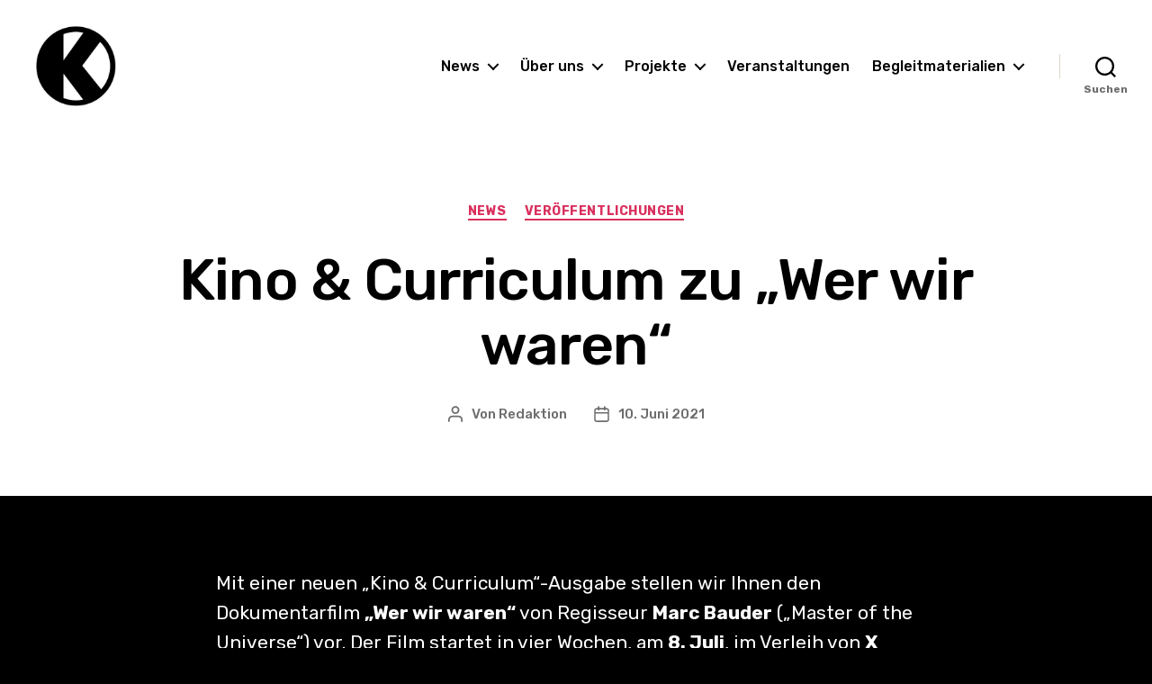

--- FILE ---
content_type: text/html; charset=UTF-8
request_url: https://film-kultur.de/2021-06-10/
body_size: 17417
content:
<!DOCTYPE html>

<html class="no-js" lang="de">

	<head>

		<meta charset="UTF-8">
		<meta name="viewport" content="width=device-width, initial-scale=1.0">

		<link rel="profile" href="https://gmpg.org/xfn/11">

		<title>Kino &#038; Curriculum zu &#8222;Wer wir waren&#8220; &#8211; Institut für Kino und Filmkultur (IKF)</title>
<meta name='robots' content='max-image-preview:large' />
	<style>img:is([sizes="auto" i], [sizes^="auto," i]) { contain-intrinsic-size: 3000px 1500px }</style>
	<link rel='dns-prefetch' href='//fonts.googleapis.com' />
<link href='https://fonts.gstatic.com' crossorigin rel='preconnect' />
<link rel="alternate" type="application/rss+xml" title="Institut für Kino und Filmkultur (IKF) &raquo; Feed" href="https://film-kultur.de/feed/" />
<link rel="alternate" type="application/rss+xml" title="Institut für Kino und Filmkultur (IKF) &raquo; Kommentar-Feed" href="https://film-kultur.de/comments/feed/" />
<script>
window._wpemojiSettings = {"baseUrl":"https:\/\/s.w.org\/images\/core\/emoji\/16.0.1\/72x72\/","ext":".png","svgUrl":"https:\/\/s.w.org\/images\/core\/emoji\/16.0.1\/svg\/","svgExt":".svg","source":{"concatemoji":"https:\/\/film-kultur.de\/wp-includes\/js\/wp-emoji-release.min.js?ver=6.8.3"}};
/*! This file is auto-generated */
!function(s,n){var o,i,e;function c(e){try{var t={supportTests:e,timestamp:(new Date).valueOf()};sessionStorage.setItem(o,JSON.stringify(t))}catch(e){}}function p(e,t,n){e.clearRect(0,0,e.canvas.width,e.canvas.height),e.fillText(t,0,0);var t=new Uint32Array(e.getImageData(0,0,e.canvas.width,e.canvas.height).data),a=(e.clearRect(0,0,e.canvas.width,e.canvas.height),e.fillText(n,0,0),new Uint32Array(e.getImageData(0,0,e.canvas.width,e.canvas.height).data));return t.every(function(e,t){return e===a[t]})}function u(e,t){e.clearRect(0,0,e.canvas.width,e.canvas.height),e.fillText(t,0,0);for(var n=e.getImageData(16,16,1,1),a=0;a<n.data.length;a++)if(0!==n.data[a])return!1;return!0}function f(e,t,n,a){switch(t){case"flag":return n(e,"\ud83c\udff3\ufe0f\u200d\u26a7\ufe0f","\ud83c\udff3\ufe0f\u200b\u26a7\ufe0f")?!1:!n(e,"\ud83c\udde8\ud83c\uddf6","\ud83c\udde8\u200b\ud83c\uddf6")&&!n(e,"\ud83c\udff4\udb40\udc67\udb40\udc62\udb40\udc65\udb40\udc6e\udb40\udc67\udb40\udc7f","\ud83c\udff4\u200b\udb40\udc67\u200b\udb40\udc62\u200b\udb40\udc65\u200b\udb40\udc6e\u200b\udb40\udc67\u200b\udb40\udc7f");case"emoji":return!a(e,"\ud83e\udedf")}return!1}function g(e,t,n,a){var r="undefined"!=typeof WorkerGlobalScope&&self instanceof WorkerGlobalScope?new OffscreenCanvas(300,150):s.createElement("canvas"),o=r.getContext("2d",{willReadFrequently:!0}),i=(o.textBaseline="top",o.font="600 32px Arial",{});return e.forEach(function(e){i[e]=t(o,e,n,a)}),i}function t(e){var t=s.createElement("script");t.src=e,t.defer=!0,s.head.appendChild(t)}"undefined"!=typeof Promise&&(o="wpEmojiSettingsSupports",i=["flag","emoji"],n.supports={everything:!0,everythingExceptFlag:!0},e=new Promise(function(e){s.addEventListener("DOMContentLoaded",e,{once:!0})}),new Promise(function(t){var n=function(){try{var e=JSON.parse(sessionStorage.getItem(o));if("object"==typeof e&&"number"==typeof e.timestamp&&(new Date).valueOf()<e.timestamp+604800&&"object"==typeof e.supportTests)return e.supportTests}catch(e){}return null}();if(!n){if("undefined"!=typeof Worker&&"undefined"!=typeof OffscreenCanvas&&"undefined"!=typeof URL&&URL.createObjectURL&&"undefined"!=typeof Blob)try{var e="postMessage("+g.toString()+"("+[JSON.stringify(i),f.toString(),p.toString(),u.toString()].join(",")+"));",a=new Blob([e],{type:"text/javascript"}),r=new Worker(URL.createObjectURL(a),{name:"wpTestEmojiSupports"});return void(r.onmessage=function(e){c(n=e.data),r.terminate(),t(n)})}catch(e){}c(n=g(i,f,p,u))}t(n)}).then(function(e){for(var t in e)n.supports[t]=e[t],n.supports.everything=n.supports.everything&&n.supports[t],"flag"!==t&&(n.supports.everythingExceptFlag=n.supports.everythingExceptFlag&&n.supports[t]);n.supports.everythingExceptFlag=n.supports.everythingExceptFlag&&!n.supports.flag,n.DOMReady=!1,n.readyCallback=function(){n.DOMReady=!0}}).then(function(){return e}).then(function(){var e;n.supports.everything||(n.readyCallback(),(e=n.source||{}).concatemoji?t(e.concatemoji):e.wpemoji&&e.twemoji&&(t(e.twemoji),t(e.wpemoji)))}))}((window,document),window._wpemojiSettings);
</script>
<style id='wp-emoji-styles-inline-css'>

	img.wp-smiley, img.emoji {
		display: inline !important;
		border: none !important;
		box-shadow: none !important;
		height: 1em !important;
		width: 1em !important;
		margin: 0 0.07em !important;
		vertical-align: -0.1em !important;
		background: none !important;
		padding: 0 !important;
	}
</style>
<link rel='stylesheet' id='wp-block-library-css' href='https://film-kultur.de/wp-includes/css/dist/block-library/style.min.css?ver=6.8.3' media='all' />
<style id='classic-theme-styles-inline-css'>
/*! This file is auto-generated */
.wp-block-button__link{color:#fff;background-color:#32373c;border-radius:9999px;box-shadow:none;text-decoration:none;padding:calc(.667em + 2px) calc(1.333em + 2px);font-size:1.125em}.wp-block-file__button{background:#32373c;color:#fff;text-decoration:none}
</style>
<link rel='stylesheet' id='coblocks-frontend-css' href='https://film-kultur.de/wp-content/plugins/coblocks/dist/style-coblocks-1.css?ver=3.1.16' media='all' />
<link rel='stylesheet' id='coblocks-extensions-css' href='https://film-kultur.de/wp-content/plugins/coblocks/dist/style-coblocks-extensions.css?ver=3.1.16' media='all' />
<link rel='stylesheet' id='coblocks-animation-css' href='https://film-kultur.de/wp-content/plugins/coblocks/dist/style-coblocks-animation.css?ver=2677611078ee87eb3b1c' media='all' />
<link rel='stylesheet' id='twentig-blocks-css' href='https://film-kultur.de/wp-content/plugins/twentig/dist/style-index.css?ver=d5575cd466f335729583' media='all' />
<style id='twentig-blocks-inline-css'>
@media (width < 700px) { .tw-sm-hidden { display: none !important; }}@media (700px <= width < 1024px) { .tw-md-hidden { display: none !important; }}@media (width >= 1024px) { .tw-lg-hidden { display: none !important; }}
.tw-mt-0{margin-top:0px!important;}.tw-mb-0{margin-bottom:0px!important;}.tw-mt-1{margin-top:5px!important;}.tw-mb-1{margin-bottom:5px!important;}.tw-mt-2{margin-top:10px!important;}.tw-mb-2{margin-bottom:10px!important;}.tw-mt-3{margin-top:15px!important;}.tw-mb-3{margin-bottom:15px!important;}.tw-mt-4{margin-top:20px!important;}.tw-mb-4{margin-bottom:20px!important;}.tw-mt-5{margin-top:30px!important;}.tw-mb-5{margin-bottom:30px!important;}.tw-mt-6{margin-top:40px!important;}.tw-mb-6{margin-bottom:40px!important;}.tw-mt-7{margin-top:50px!important;}.tw-mb-7{margin-bottom:50px!important;}.tw-mt-8{margin-top:60px!important;}.tw-mb-8{margin-bottom:60px!important;}.tw-mt-9{margin-top:80px!important;}.tw-mb-9{margin-bottom:80px!important;}.tw-mt-10{margin-top:100px!important;}.tw-mb-10{margin-bottom:100px!important;}.tw-mt-auto{margin-top:auto!important;}.tw-mb-auto{margin-bottom:auto!important;}
</style>
<style id='global-styles-inline-css'>
:root{--wp--preset--aspect-ratio--square: 1;--wp--preset--aspect-ratio--4-3: 4/3;--wp--preset--aspect-ratio--3-4: 3/4;--wp--preset--aspect-ratio--3-2: 3/2;--wp--preset--aspect-ratio--2-3: 2/3;--wp--preset--aspect-ratio--16-9: 16/9;--wp--preset--aspect-ratio--9-16: 9/16;--wp--preset--color--black: #000000;--wp--preset--color--cyan-bluish-gray: #abb8c3;--wp--preset--color--white: #ffffff;--wp--preset--color--pale-pink: #f78da7;--wp--preset--color--vivid-red: #cf2e2e;--wp--preset--color--luminous-vivid-orange: #ff6900;--wp--preset--color--luminous-vivid-amber: #fcb900;--wp--preset--color--light-green-cyan: #7bdcb5;--wp--preset--color--vivid-green-cyan: #00d084;--wp--preset--color--pale-cyan-blue: #8ed1fc;--wp--preset--color--vivid-cyan-blue: #0693e3;--wp--preset--color--vivid-purple: #9b51e0;--wp--preset--color--accent: #d9305d;--wp--preset--color--primary: #ffffff;--wp--preset--color--secondary: #7c7c7c;--wp--preset--color--subtle-background: #111111;--wp--preset--color--background: #000000;--wp--preset--gradient--vivid-cyan-blue-to-vivid-purple: linear-gradient(135deg,rgba(6,147,227,1) 0%,rgb(155,81,224) 100%);--wp--preset--gradient--light-green-cyan-to-vivid-green-cyan: linear-gradient(135deg,rgb(122,220,180) 0%,rgb(0,208,130) 100%);--wp--preset--gradient--luminous-vivid-amber-to-luminous-vivid-orange: linear-gradient(135deg,rgba(252,185,0,1) 0%,rgba(255,105,0,1) 100%);--wp--preset--gradient--luminous-vivid-orange-to-vivid-red: linear-gradient(135deg,rgba(255,105,0,1) 0%,rgb(207,46,46) 100%);--wp--preset--gradient--very-light-gray-to-cyan-bluish-gray: linear-gradient(135deg,rgb(238,238,238) 0%,rgb(169,184,195) 100%);--wp--preset--gradient--cool-to-warm-spectrum: linear-gradient(135deg,rgb(74,234,220) 0%,rgb(151,120,209) 20%,rgb(207,42,186) 40%,rgb(238,44,130) 60%,rgb(251,105,98) 80%,rgb(254,248,76) 100%);--wp--preset--gradient--blush-light-purple: linear-gradient(135deg,rgb(255,206,236) 0%,rgb(152,150,240) 100%);--wp--preset--gradient--blush-bordeaux: linear-gradient(135deg,rgb(254,205,165) 0%,rgb(254,45,45) 50%,rgb(107,0,62) 100%);--wp--preset--gradient--luminous-dusk: linear-gradient(135deg,rgb(255,203,112) 0%,rgb(199,81,192) 50%,rgb(65,88,208) 100%);--wp--preset--gradient--pale-ocean: linear-gradient(135deg,rgb(255,245,203) 0%,rgb(182,227,212) 50%,rgb(51,167,181) 100%);--wp--preset--gradient--electric-grass: linear-gradient(135deg,rgb(202,248,128) 0%,rgb(113,206,126) 100%);--wp--preset--gradient--midnight: linear-gradient(135deg,rgb(2,3,129) 0%,rgb(40,116,252) 100%);--wp--preset--font-size--small: 14px;--wp--preset--font-size--medium: 19px;--wp--preset--font-size--large: 21px;--wp--preset--font-size--x-large: 42px;--wp--preset--font-size--normal: 17px;--wp--preset--font-size--larger: 25px;--wp--preset--font-size--h-6: 18.01px;--wp--preset--font-size--h-5: 24.01px;--wp--preset--font-size--h-4: 32.01px;--wp--preset--font-size--h-3: 40.01px;--wp--preset--font-size--h-2: 48.01px;--wp--preset--font-size--h-1: 64px;--wp--preset--spacing--20: 0.44rem;--wp--preset--spacing--30: 0.67rem;--wp--preset--spacing--40: 1rem;--wp--preset--spacing--50: 1.5rem;--wp--preset--spacing--60: 2.25rem;--wp--preset--spacing--70: 3.38rem;--wp--preset--spacing--80: 5.06rem;--wp--preset--shadow--natural: 6px 6px 9px rgba(0, 0, 0, 0.2);--wp--preset--shadow--deep: 12px 12px 50px rgba(0, 0, 0, 0.4);--wp--preset--shadow--sharp: 6px 6px 0px rgba(0, 0, 0, 0.2);--wp--preset--shadow--outlined: 6px 6px 0px -3px rgba(255, 255, 255, 1), 6px 6px rgba(0, 0, 0, 1);--wp--preset--shadow--crisp: 6px 6px 0px rgba(0, 0, 0, 1);}:root :where(.is-layout-flow) > :first-child{margin-block-start: 0;}:root :where(.is-layout-flow) > :last-child{margin-block-end: 0;}:root :where(.is-layout-flow) > *{margin-block-start: 24px;margin-block-end: 0;}:root :where(.is-layout-constrained) > :first-child{margin-block-start: 0;}:root :where(.is-layout-constrained) > :last-child{margin-block-end: 0;}:root :where(.is-layout-constrained) > *{margin-block-start: 24px;margin-block-end: 0;}:root :where(.is-layout-flex){gap: 24px;}:root :where(.is-layout-grid){gap: 24px;}body .is-layout-flex{display: flex;}.is-layout-flex{flex-wrap: wrap;align-items: center;}.is-layout-flex > :is(*, div){margin: 0;}body .is-layout-grid{display: grid;}.is-layout-grid > :is(*, div){margin: 0;}.has-black-color{color: var(--wp--preset--color--black) !important;}.has-cyan-bluish-gray-color{color: var(--wp--preset--color--cyan-bluish-gray) !important;}.has-white-color{color: var(--wp--preset--color--white) !important;}.has-pale-pink-color{color: var(--wp--preset--color--pale-pink) !important;}.has-vivid-red-color{color: var(--wp--preset--color--vivid-red) !important;}.has-luminous-vivid-orange-color{color: var(--wp--preset--color--luminous-vivid-orange) !important;}.has-luminous-vivid-amber-color{color: var(--wp--preset--color--luminous-vivid-amber) !important;}.has-light-green-cyan-color{color: var(--wp--preset--color--light-green-cyan) !important;}.has-vivid-green-cyan-color{color: var(--wp--preset--color--vivid-green-cyan) !important;}.has-pale-cyan-blue-color{color: var(--wp--preset--color--pale-cyan-blue) !important;}.has-vivid-cyan-blue-color{color: var(--wp--preset--color--vivid-cyan-blue) !important;}.has-vivid-purple-color{color: var(--wp--preset--color--vivid-purple) !important;}.has-accent-color{color: var(--wp--preset--color--accent) !important;}.has-primary-color{color: var(--wp--preset--color--primary) !important;}.has-secondary-color{color: var(--wp--preset--color--secondary) !important;}.has-subtle-background-color{color: var(--wp--preset--color--subtle-background) !important;}.has-background-color{color: var(--wp--preset--color--background) !important;}.has-black-background-color{background-color: var(--wp--preset--color--black) !important;}.has-cyan-bluish-gray-background-color{background-color: var(--wp--preset--color--cyan-bluish-gray) !important;}.has-white-background-color{background-color: var(--wp--preset--color--white) !important;}.has-pale-pink-background-color{background-color: var(--wp--preset--color--pale-pink) !important;}.has-vivid-red-background-color{background-color: var(--wp--preset--color--vivid-red) !important;}.has-luminous-vivid-orange-background-color{background-color: var(--wp--preset--color--luminous-vivid-orange) !important;}.has-luminous-vivid-amber-background-color{background-color: var(--wp--preset--color--luminous-vivid-amber) !important;}.has-light-green-cyan-background-color{background-color: var(--wp--preset--color--light-green-cyan) !important;}.has-vivid-green-cyan-background-color{background-color: var(--wp--preset--color--vivid-green-cyan) !important;}.has-pale-cyan-blue-background-color{background-color: var(--wp--preset--color--pale-cyan-blue) !important;}.has-vivid-cyan-blue-background-color{background-color: var(--wp--preset--color--vivid-cyan-blue) !important;}.has-vivid-purple-background-color{background-color: var(--wp--preset--color--vivid-purple) !important;}.has-accent-background-color{background-color: var(--wp--preset--color--accent) !important;}.has-primary-background-color{background-color: var(--wp--preset--color--primary) !important;}.has-secondary-background-color{background-color: var(--wp--preset--color--secondary) !important;}.has-subtle-background-background-color{background-color: var(--wp--preset--color--subtle-background) !important;}.has-background-background-color{background-color: var(--wp--preset--color--background) !important;}.has-black-border-color{border-color: var(--wp--preset--color--black) !important;}.has-cyan-bluish-gray-border-color{border-color: var(--wp--preset--color--cyan-bluish-gray) !important;}.has-white-border-color{border-color: var(--wp--preset--color--white) !important;}.has-pale-pink-border-color{border-color: var(--wp--preset--color--pale-pink) !important;}.has-vivid-red-border-color{border-color: var(--wp--preset--color--vivid-red) !important;}.has-luminous-vivid-orange-border-color{border-color: var(--wp--preset--color--luminous-vivid-orange) !important;}.has-luminous-vivid-amber-border-color{border-color: var(--wp--preset--color--luminous-vivid-amber) !important;}.has-light-green-cyan-border-color{border-color: var(--wp--preset--color--light-green-cyan) !important;}.has-vivid-green-cyan-border-color{border-color: var(--wp--preset--color--vivid-green-cyan) !important;}.has-pale-cyan-blue-border-color{border-color: var(--wp--preset--color--pale-cyan-blue) !important;}.has-vivid-cyan-blue-border-color{border-color: var(--wp--preset--color--vivid-cyan-blue) !important;}.has-vivid-purple-border-color{border-color: var(--wp--preset--color--vivid-purple) !important;}.has-accent-border-color{border-color: var(--wp--preset--color--accent) !important;}.has-primary-border-color{border-color: var(--wp--preset--color--primary) !important;}.has-secondary-border-color{border-color: var(--wp--preset--color--secondary) !important;}.has-subtle-background-border-color{border-color: var(--wp--preset--color--subtle-background) !important;}.has-background-border-color{border-color: var(--wp--preset--color--background) !important;}.has-vivid-cyan-blue-to-vivid-purple-gradient-background{background: var(--wp--preset--gradient--vivid-cyan-blue-to-vivid-purple) !important;}.has-light-green-cyan-to-vivid-green-cyan-gradient-background{background: var(--wp--preset--gradient--light-green-cyan-to-vivid-green-cyan) !important;}.has-luminous-vivid-amber-to-luminous-vivid-orange-gradient-background{background: var(--wp--preset--gradient--luminous-vivid-amber-to-luminous-vivid-orange) !important;}.has-luminous-vivid-orange-to-vivid-red-gradient-background{background: var(--wp--preset--gradient--luminous-vivid-orange-to-vivid-red) !important;}.has-very-light-gray-to-cyan-bluish-gray-gradient-background{background: var(--wp--preset--gradient--very-light-gray-to-cyan-bluish-gray) !important;}.has-cool-to-warm-spectrum-gradient-background{background: var(--wp--preset--gradient--cool-to-warm-spectrum) !important;}.has-blush-light-purple-gradient-background{background: var(--wp--preset--gradient--blush-light-purple) !important;}.has-blush-bordeaux-gradient-background{background: var(--wp--preset--gradient--blush-bordeaux) !important;}.has-luminous-dusk-gradient-background{background: var(--wp--preset--gradient--luminous-dusk) !important;}.has-pale-ocean-gradient-background{background: var(--wp--preset--gradient--pale-ocean) !important;}.has-electric-grass-gradient-background{background: var(--wp--preset--gradient--electric-grass) !important;}.has-midnight-gradient-background{background: var(--wp--preset--gradient--midnight) !important;}.has-small-font-size{font-size: var(--wp--preset--font-size--small) !important;}.has-medium-font-size{font-size: var(--wp--preset--font-size--medium) !important;}.has-large-font-size{font-size: var(--wp--preset--font-size--large) !important;}.has-x-large-font-size{font-size: var(--wp--preset--font-size--x-large) !important;}.has-normal-font-size{font-size: var(--wp--preset--font-size--normal) !important;}.has-larger-font-size{font-size: var(--wp--preset--font-size--larger) !important;}.has-h-6-font-size{font-size: var(--wp--preset--font-size--h-6) !important;}.has-h-5-font-size{font-size: var(--wp--preset--font-size--h-5) !important;}.has-h-4-font-size{font-size: var(--wp--preset--font-size--h-4) !important;}.has-h-3-font-size{font-size: var(--wp--preset--font-size--h-3) !important;}.has-h-2-font-size{font-size: var(--wp--preset--font-size--h-2) !important;}.has-h-1-font-size{font-size: var(--wp--preset--font-size--h-1) !important;}
:root :where(.wp-block-pullquote){font-size: 1.5em;line-height: 1.6;}
</style>
<link rel='stylesheet' id='wp-components-css' href='https://film-kultur.de/wp-includes/css/dist/components/style.min.css?ver=6.8.3' media='all' />
<link rel='stylesheet' id='godaddy-styles-css' href='https://film-kultur.de/wp-content/mu-plugins/vendor/wpex/godaddy-launch/includes/Dependencies/GoDaddy/Styles/build/latest.css?ver=2.0.2' media='all' />
<link rel='stylesheet' id='twentytwenty-style-css' href='https://film-kultur.de/wp-content/themes/twentytwenty/style.css?ver=3.0' media='all' />
<style id='twentytwenty-style-inline-css'>
.color-accent,.color-accent-hover:hover,.color-accent-hover:focus,:root .has-accent-color,.has-drop-cap:not(:focus):first-letter,.wp-block-button.is-style-outline,a { color: #d9305d; }blockquote,.border-color-accent,.border-color-accent-hover:hover,.border-color-accent-hover:focus { border-color: #d9305d; }button,.button,.faux-button,.wp-block-button__link,.wp-block-file .wp-block-file__button,input[type="button"],input[type="reset"],input[type="submit"],.bg-accent,.bg-accent-hover:hover,.bg-accent-hover:focus,:root .has-accent-background-color,.comment-reply-link { background-color: #d9305d; }.fill-children-accent,.fill-children-accent * { fill: #d9305d; }:root .has-background-color,button,.button,.faux-button,.wp-block-button__link,.wp-block-file__button,input[type="button"],input[type="reset"],input[type="submit"],.wp-block-button,.comment-reply-link,.has-background.has-primary-background-color:not(.has-text-color),.has-background.has-primary-background-color *:not(.has-text-color),.has-background.has-accent-background-color:not(.has-text-color),.has-background.has-accent-background-color *:not(.has-text-color) { color: #000000; }:root .has-background-background-color { background-color: #000000; }body,.entry-title a,:root .has-primary-color { color: #ffffff; }:root .has-primary-background-color { background-color: #ffffff; }cite,figcaption,.wp-caption-text,.post-meta,.entry-content .wp-block-archives li,.entry-content .wp-block-categories li,.entry-content .wp-block-latest-posts li,.wp-block-latest-comments__comment-date,.wp-block-latest-posts__post-date,.wp-block-embed figcaption,.wp-block-image figcaption,.wp-block-pullquote cite,.comment-metadata,.comment-respond .comment-notes,.comment-respond .logged-in-as,.pagination .dots,.entry-content hr:not(.has-background),hr.styled-separator,:root .has-secondary-color { color: #7c7c7c; }:root .has-secondary-background-color { background-color: #7c7c7c; }pre,fieldset,input,textarea,table,table *,hr { border-color: #262626; }caption,code,code,kbd,samp,.wp-block-table.is-style-stripes tbody tr:nth-child(odd),:root .has-subtle-background-background-color { background-color: #262626; }.wp-block-table.is-style-stripes { border-bottom-color: #262626; }.wp-block-latest-posts.is-grid li { border-top-color: #262626; }:root .has-subtle-background-color { color: #262626; }body:not(.overlay-header) .primary-menu > li > a,body:not(.overlay-header) .primary-menu > li > .icon,.modal-menu a,.footer-menu a, .footer-widgets a:where(:not(.wp-block-button__link)),#site-footer .wp-block-button.is-style-outline,.wp-block-pullquote:before,.singular:not(.overlay-header) .entry-header a,.archive-header a,.header-footer-group .color-accent,.header-footer-group .color-accent-hover:hover { color: #cd2653; }.social-icons a,#site-footer button:not(.toggle),#site-footer .button,#site-footer .faux-button,#site-footer .wp-block-button__link,#site-footer .wp-block-file__button,#site-footer input[type="button"],#site-footer input[type="reset"],#site-footer input[type="submit"],.primary-menu .social-menu a, .footer-widgets .faux-button, .footer-widgets .wp-block-button__link, .footer-widgets input[type="submit"], #site-header ul.primary-menu li.menu-button > a, .menu-modal ul.modal-menu > li.menu-button > .ancestor-wrapper > a { background-color: #cd2653; }.header-footer-group,body:not(.overlay-header) #site-header .toggle,.menu-modal .toggle { color: #000000; }body:not(.overlay-header) .primary-menu ul { background-color: #000000; }body:not(.overlay-header) .primary-menu > li > ul:after { border-bottom-color: #000000; }body:not(.overlay-header) .primary-menu ul ul:after { border-left-color: #000000; }.site-description,body:not(.overlay-header) .toggle-inner .toggle-text,.widget .post-date,.widget .rss-date,.widget_archive li,.widget_categories li,.widget cite,.widget_pages li,.widget_meta li,.widget_nav_menu li,.powered-by-wordpress,.footer-credits .privacy-policy,.to-the-top,.singular .entry-header .post-meta,.singular:not(.overlay-header) .entry-header .post-meta a { color: #6d6d6d; }.header-footer-group pre,.header-footer-group fieldset,.header-footer-group input,.header-footer-group textarea,.header-footer-group table,.header-footer-group table *,.footer-nav-widgets-wrapper,#site-footer,.menu-modal nav *,.footer-widgets-outer-wrapper,.footer-top,body.tw-header-border:not(.overlay-header) #site-header, body.tw-header-border.has-header-opaque #site-header, .tw-footer-widgets-row .footer-widgets.column-two { border-color: #dcd7ca; }.header-footer-group table caption,body:not(.overlay-header) .header-inner .toggle-wrapper::before { background-color: #dcd7ca; }
</style>
<link rel='stylesheet' id='twentytwenty-fonts-css' href='https://film-kultur.de/wp-content/themes/twentytwenty/assets/css/font-inter.css?ver=3.0' media='all' />
<link rel='stylesheet' id='twentytwenty-print-style-css' href='https://film-kultur.de/wp-content/themes/twentytwenty/print.css?ver=3.0' media='print' />
<link rel='stylesheet' id='twentig-twentytwenty-css' href='https://film-kultur.de/wp-content/plugins/twentig/dist/css/twentytwenty/style.css?ver=1.9.7' media='all' />
<style id='twentig-twentytwenty-inline-css'>
 body,.entry-content,.entry-content p,.entry-content ol,.entry-content ul,.widget_text p,.widget_text ol,.widget_text ul,.widget-content .rssSummary,.comment-content p,.entry-content .wp-block-latest-posts__post-excerpt,.entry-content .wp-block-latest-posts__post-full-content,.has-drop-cap:not(:focus):first-letter{font-family:'Rubik',sans-serif}h1,h2,h3,h4,h5,h6,.entry-content h1,.entry-content h2,.entry-content h3,.entry-content h4,.entry-content h5,.entry-content h6,.faux-heading,.site-title,.pagination-single a,.entry-content .wp-block-latest-posts li>a{font-family:'Rubik',sans-serif}ul.primary-menu,ul.modal-menu{font-family:'Rubik',sans-serif}.intro-text,input,textarea,select,button,.button,.faux-button,.wp-block-button__link,.wp-block-file__button,.entry-content .wp-block-file,.primary-menu li.menu-button>a,.entry-content .wp-block-pullquote,.entry-content .wp-block-quote.is-style-large,.entry-content .wp-block-quote.is-style-tw-large-icon,.entry-content cite,.entry-content figcaption,.wp-caption-text,.entry-content .wp-caption-text,.widget-content cite,.widget-content figcaption,.widget-content .wp-caption-text,.entry-categories,.post-meta,.comment-meta,.comment-footer-meta,.author-bio,.comment-respond p.comment-notes,.comment-respond p.logged-in-as,.entry-content .wp-block-archives,.entry-content .wp-block-categories,.entry-content .wp-block-latest-posts,.entry-content .wp-block-latest-comments,p.comment-awaiting-moderation,.pagination,#site-footer,.widget:not(.widget-text),.footer-menu,label,.toggle .toggle-text{font-family:'Rubik',sans-serif}table{font-size:inherit}h1,.heading-size-1,h2,h3,h4,h5,h6,.faux-heading,.archive-title,.site-title,.pagination-single a,.entry-content .wp-block-latest-posts li>a{font-weight:500}ul.primary-menu,ul.modal-menu>li .ancestor-wrapper a{font-weight:500}:root{--wp--preset--color--subtle-background:#111111}:root .has-subtle-background-background-color{background-color:#111111}:root .has-subtle-background-color.has-text-color{color:#111111}.wp-block-button:not(.is-style-outline) .wp-block-button__link:not(.has-text-color){color:#000}body.privacy-policy{color:#fff}
</style>
<link rel='stylesheet' id='twentig-theme-fonts-css' href='https://fonts.googleapis.com/css2?family=Rubik%3Aital%2Cwght%400%2C400%3B0%2C500%3B0%2C700%3B1%2C400&#038;display=swap' media='all' />
<script src="https://film-kultur.de/wp-content/themes/twentytwenty/assets/js/index.js?ver=3.0" id="twentytwenty-js-js" defer data-wp-strategy="defer"></script>
<script src="https://film-kultur.de/wp-content/plugins/twentig/dist/js/classic/twentig-twentytwenty.js?ver=1.9.7" id="twentig-twentytwenty-js"></script>
<link rel="https://api.w.org/" href="https://film-kultur.de/wp-json/" /><link rel="alternate" title="JSON" type="application/json" href="https://film-kultur.de/wp-json/wp/v2/posts/814" /><link rel="EditURI" type="application/rsd+xml" title="RSD" href="https://film-kultur.de/xmlrpc.php?rsd" />
<link rel="canonical" href="https://film-kultur.de/2021-06-10/" />
<link rel='shortlink' href='https://film-kultur.de/?p=814' />
<link rel="alternate" title="oEmbed (JSON)" type="application/json+oembed" href="https://film-kultur.de/wp-json/oembed/1.0/embed?url=https%3A%2F%2Ffilm-kultur.de%2F2021-06-10%2F" />
<link rel="alternate" title="oEmbed (XML)" type="text/xml+oembed" href="https://film-kultur.de/wp-json/oembed/1.0/embed?url=https%3A%2F%2Ffilm-kultur.de%2F2021-06-10%2F&#038;format=xml" />
<noscript><style>.tw-block-animation{opacity:1;transform:none;clip-path:none;}</style></noscript>
<script>
document.documentElement.className = document.documentElement.className.replace( 'no-js', 'js' );
//# sourceURL=twentytwenty_no_js_class
</script>
<style id="custom-background-css">
body.custom-background { background-color: #000000; }
</style>
	
	</head>

	<body class="wp-singular post-template-default single single-post postid-814 single-format-standard custom-background wp-custom-logo wp-embed-responsive wp-theme-twentytwenty is-twentytwenty singular enable-search-modal missing-post-thumbnail has-single-pagination showing-comments show-avatars footer-top-visible tw-text-custom-width tw-text-width-wide tw-font-active tw-h1-font-medium tw-site-font-small tw-site-lh-medium tw-heading-ls-normal tw-nav-size-medium">

		<a class="skip-link screen-reader-text" href="#site-content">Zum Inhalt springen</a>
		<header id="site-header" class="header-footer-group">

			<div class="header-inner section-inner">

				<div class="header-titles-wrapper">

					
						<button class="toggle search-toggle mobile-search-toggle" data-toggle-target=".search-modal" data-toggle-body-class="showing-search-modal" data-set-focus=".search-modal .search-field" aria-expanded="false">
							<span class="toggle-inner">
								<span class="toggle-icon">
									<svg class="svg-icon" aria-hidden="true" role="img" focusable="false" xmlns="http://www.w3.org/2000/svg" width="23" height="23" viewBox="0 0 23 23"><path d="M38.710696,48.0601792 L43,52.3494831 L41.3494831,54 L37.0601792,49.710696 C35.2632422,51.1481185 32.9839107,52.0076499 30.5038249,52.0076499 C24.7027226,52.0076499 20,47.3049272 20,41.5038249 C20,35.7027226 24.7027226,31 30.5038249,31 C36.3049272,31 41.0076499,35.7027226 41.0076499,41.5038249 C41.0076499,43.9839107 40.1481185,46.2632422 38.710696,48.0601792 Z M36.3875844,47.1716785 C37.8030221,45.7026647 38.6734666,43.7048964 38.6734666,41.5038249 C38.6734666,36.9918565 35.0157934,33.3341833 30.5038249,33.3341833 C25.9918565,33.3341833 22.3341833,36.9918565 22.3341833,41.5038249 C22.3341833,46.0157934 25.9918565,49.6734666 30.5038249,49.6734666 C32.7048964,49.6734666 34.7026647,48.8030221 36.1716785,47.3875844 C36.2023931,47.347638 36.2360451,47.3092237 36.2726343,47.2726343 C36.3092237,47.2360451 36.347638,47.2023931 36.3875844,47.1716785 Z" transform="translate(-20 -31)" /></svg>								</span>
								<span class="toggle-text">Suchen</span>
							</span>
						</button><!-- .search-toggle -->

					
					<div class="header-titles">

						<div class="site-logo faux-heading"><a href="https://film-kultur.de/" class="custom-logo-link" rel="home"><img width="126" height="127" style="height: 127px;" src="https://film-kultur.de/wp-content/uploads/cropped-ikf_logo.jpg" class="custom-logo" alt="Institut für Kino und Filmkultur (IKF)" decoding="async" fetchpriority="high" srcset="https://film-kultur.de/wp-content/uploads/cropped-ikf_logo.jpg 252w, https://film-kultur.de/wp-content/uploads/cropped-ikf_logo-150x150.jpg 150w" sizes="(max-width: 252px) 100vw, 252px" /></a><span class="screen-reader-text">Institut für Kino und Filmkultur (IKF)</span></div>
					</div><!-- .header-titles -->

					<button class="toggle nav-toggle mobile-nav-toggle" data-toggle-target=".menu-modal"  data-toggle-body-class="showing-menu-modal" aria-expanded="false" data-set-focus=".close-nav-toggle">
						<span class="toggle-inner">
							<span class="toggle-icon">
								<svg class="svg-icon" aria-hidden="true" role="img" focusable="false" xmlns="http://www.w3.org/2000/svg" width="26" height="7" viewBox="0 0 26 7"><path fill-rule="evenodd" d="M332.5,45 C330.567003,45 329,43.4329966 329,41.5 C329,39.5670034 330.567003,38 332.5,38 C334.432997,38 336,39.5670034 336,41.5 C336,43.4329966 334.432997,45 332.5,45 Z M342,45 C340.067003,45 338.5,43.4329966 338.5,41.5 C338.5,39.5670034 340.067003,38 342,38 C343.932997,38 345.5,39.5670034 345.5,41.5 C345.5,43.4329966 343.932997,45 342,45 Z M351.5,45 C349.567003,45 348,43.4329966 348,41.5 C348,39.5670034 349.567003,38 351.5,38 C353.432997,38 355,39.5670034 355,41.5 C355,43.4329966 353.432997,45 351.5,45 Z" transform="translate(-329 -38)" /></svg>							</span>
							<span class="toggle-text">Menü</span>
						</span>
					</button><!-- .nav-toggle -->

				</div><!-- .header-titles-wrapper -->

				<div class="header-navigation-wrapper">

					
							<nav class="primary-menu-wrapper" aria-label="Horizontal">

								<ul class="primary-menu reset-list-style">

								<li id="menu-item-460" class="menu-item menu-item-type-taxonomy menu-item-object-category current-post-ancestor current-menu-parent current-post-parent menu-item-has-children menu-item-460"><a href="https://film-kultur.de/thema/news/">News</a><span class="icon"></span>
<ul class="sub-menu">
	<li id="menu-item-475" class="menu-item menu-item-type-taxonomy menu-item-object-category current-post-ancestor current-menu-parent current-post-parent menu-item-475"><a href="https://film-kultur.de/thema/news/">Alle</a></li>
	<li id="menu-item-1554" class="menu-item menu-item-type-post_type menu-item-object-page menu-item-1554"><a href="https://film-kultur.de/schlagwoerter/">Schlagwörter</a></li>
	<li id="menu-item-474" class="menu-item menu-item-type-taxonomy menu-item-object-category menu-item-474"><a href="https://film-kultur.de/thema/veranstaltungen/">Veranstaltungen</a></li>
	<li id="menu-item-473" class="menu-item menu-item-type-taxonomy menu-item-object-category current-post-ancestor current-menu-parent current-post-parent menu-item-473"><a href="https://film-kultur.de/thema/veroeffentlichungen/">Veröffentlichungen</a></li>
</ul>
</li>
<li id="menu-item-461" class="menu-item menu-item-type-post_type menu-item-object-page menu-item-has-children menu-item-461"><a href="https://film-kultur.de/ueber-uns/">Über uns</a><span class="icon"></span>
<ul class="sub-menu">
	<li id="menu-item-2008" class="menu-item menu-item-type-post_type menu-item-object-page menu-item-2008"><a href="https://film-kultur.de/ueber-uns/partner/">Partner</a></li>
</ul>
</li>
<li id="menu-item-467" class="menu-item menu-item-type-post_type menu-item-object-page menu-item-has-children menu-item-467"><a href="https://film-kultur.de/projekte/">Projekte</a><span class="icon"></span>
<ul class="sub-menu">
	<li id="menu-item-2573" class="menu-item menu-item-type-post_type menu-item-object-page menu-item-2573"><a href="https://film-kultur.de/projekte/">Übersicht</a></li>
	<li id="menu-item-2569" class="menu-item menu-item-type-post_type menu-item-object-page menu-item-2569"><a href="https://film-kultur.de/projekte/von-den-luegen-der-nazis/">Von Hass und Hetze der Nazis</a></li>
</ul>
</li>
<li id="menu-item-469" class="menu-item menu-item-type-post_type menu-item-object-page menu-item-469"><a href="https://film-kultur.de/veranstaltungen/">Veranstaltungen</a></li>
<li id="menu-item-468" class="menu-item menu-item-type-post_type menu-item-object-page menu-item-has-children menu-item-468"><a href="https://film-kultur.de/begleitmaterialien/">Begleitmaterialien</a><span class="icon"></span>
<ul class="sub-menu">
	<li id="menu-item-680" class="menu-item menu-item-type-post_type menu-item-object-page menu-item-680"><a href="https://film-kultur.de/begleitmaterialien/">Unsere Formate</a></li>
	<li id="menu-item-470" class="menu-item menu-item-type-post_type menu-item-object-page menu-item-470"><a href="https://film-kultur.de/begleitmaterialien/download/">Downloadbereich</a></li>
</ul>
</li>

								</ul>

							</nav><!-- .primary-menu-wrapper -->

						
						<div class="header-toggles hide-no-js">

						
							<div class="toggle-wrapper search-toggle-wrapper">

								<button class="toggle search-toggle desktop-search-toggle" data-toggle-target=".search-modal" data-toggle-body-class="showing-search-modal" data-set-focus=".search-modal .search-field" aria-expanded="false">
									<span class="toggle-inner">
										<svg class="svg-icon" aria-hidden="true" role="img" focusable="false" xmlns="http://www.w3.org/2000/svg" width="23" height="23" viewBox="0 0 23 23"><path d="M38.710696,48.0601792 L43,52.3494831 L41.3494831,54 L37.0601792,49.710696 C35.2632422,51.1481185 32.9839107,52.0076499 30.5038249,52.0076499 C24.7027226,52.0076499 20,47.3049272 20,41.5038249 C20,35.7027226 24.7027226,31 30.5038249,31 C36.3049272,31 41.0076499,35.7027226 41.0076499,41.5038249 C41.0076499,43.9839107 40.1481185,46.2632422 38.710696,48.0601792 Z M36.3875844,47.1716785 C37.8030221,45.7026647 38.6734666,43.7048964 38.6734666,41.5038249 C38.6734666,36.9918565 35.0157934,33.3341833 30.5038249,33.3341833 C25.9918565,33.3341833 22.3341833,36.9918565 22.3341833,41.5038249 C22.3341833,46.0157934 25.9918565,49.6734666 30.5038249,49.6734666 C32.7048964,49.6734666 34.7026647,48.8030221 36.1716785,47.3875844 C36.2023931,47.347638 36.2360451,47.3092237 36.2726343,47.2726343 C36.3092237,47.2360451 36.347638,47.2023931 36.3875844,47.1716785 Z" transform="translate(-20 -31)" /></svg>										<span class="toggle-text">Suchen</span>
									</span>
								</button><!-- .search-toggle -->

							</div>

							
						</div><!-- .header-toggles -->
						
				</div><!-- .header-navigation-wrapper -->

			</div><!-- .header-inner -->

			<div class="search-modal cover-modal header-footer-group" data-modal-target-string=".search-modal" role="dialog" aria-modal="true" aria-label="Suche">

	<div class="search-modal-inner modal-inner">

		<div class="section-inner">

			<form role="search" aria-label="Suche nach:" method="get" class="search-form" action="https://film-kultur.de/">
	<label for="search-form-1">
		<span class="screen-reader-text">
			Suche nach:		</span>
		<input type="search" id="search-form-1" class="search-field" placeholder="Suchen …" value="" name="s" />
	</label>
	<input type="submit" class="search-submit" value="Suchen" />
</form>

			<button class="toggle search-untoggle close-search-toggle fill-children-current-color" data-toggle-target=".search-modal" data-toggle-body-class="showing-search-modal" data-set-focus=".search-modal .search-field">
				<span class="screen-reader-text">
					Suche schließen				</span>
				<svg class="svg-icon" aria-hidden="true" role="img" focusable="false" xmlns="http://www.w3.org/2000/svg" width="16" height="16" viewBox="0 0 16 16"><polygon fill="" fill-rule="evenodd" points="6.852 7.649 .399 1.195 1.445 .149 7.899 6.602 14.352 .149 15.399 1.195 8.945 7.649 15.399 14.102 14.352 15.149 7.899 8.695 1.445 15.149 .399 14.102" /></svg>			</button><!-- .search-toggle -->

		</div><!-- .section-inner -->

	</div><!-- .search-modal-inner -->

</div><!-- .menu-modal -->

		</header><!-- #site-header -->

		
<div class="menu-modal cover-modal header-footer-group" data-modal-target-string=".menu-modal">

	<div class="menu-modal-inner modal-inner">

		<div class="menu-wrapper section-inner">

			<div class="menu-top">

				<button class="toggle close-nav-toggle fill-children-current-color" data-toggle-target=".menu-modal" data-toggle-body-class="showing-menu-modal" data-set-focus=".menu-modal">
					<span class="toggle-text">Menü schließen</span>
					<svg class="svg-icon" aria-hidden="true" role="img" focusable="false" xmlns="http://www.w3.org/2000/svg" width="16" height="16" viewBox="0 0 16 16"><polygon fill="" fill-rule="evenodd" points="6.852 7.649 .399 1.195 1.445 .149 7.899 6.602 14.352 .149 15.399 1.195 8.945 7.649 15.399 14.102 14.352 15.149 7.899 8.695 1.445 15.149 .399 14.102" /></svg>				</button><!-- .nav-toggle -->

				
					<nav class="mobile-menu" aria-label="Mobile">

						<ul class="modal-menu reset-list-style">

						<li class="menu-item menu-item-type-taxonomy menu-item-object-category current-post-ancestor current-menu-parent current-post-parent menu-item-has-children menu-item-460"><div class="ancestor-wrapper"><a href="https://film-kultur.de/thema/news/">News</a><button class="toggle sub-menu-toggle fill-children-current-color" data-toggle-target=".menu-modal .menu-item-460 > .sub-menu" data-toggle-type="slidetoggle" data-toggle-duration="250" aria-expanded="false"><span class="screen-reader-text">Untermenü anzeigen</span><svg class="svg-icon" aria-hidden="true" role="img" focusable="false" xmlns="http://www.w3.org/2000/svg" width="20" height="12" viewBox="0 0 20 12"><polygon fill="" fill-rule="evenodd" points="1319.899 365.778 1327.678 358 1329.799 360.121 1319.899 370.021 1310 360.121 1312.121 358" transform="translate(-1310 -358)" /></svg></button></div><!-- .ancestor-wrapper -->
<ul class="sub-menu">
	<li class="menu-item menu-item-type-taxonomy menu-item-object-category current-post-ancestor current-menu-parent current-post-parent menu-item-475"><div class="ancestor-wrapper"><a href="https://film-kultur.de/thema/news/">Alle</a></div><!-- .ancestor-wrapper --></li>
	<li class="menu-item menu-item-type-post_type menu-item-object-page menu-item-1554"><div class="ancestor-wrapper"><a href="https://film-kultur.de/schlagwoerter/">Schlagwörter</a></div><!-- .ancestor-wrapper --></li>
	<li class="menu-item menu-item-type-taxonomy menu-item-object-category menu-item-474"><div class="ancestor-wrapper"><a href="https://film-kultur.de/thema/veranstaltungen/">Veranstaltungen</a></div><!-- .ancestor-wrapper --></li>
	<li class="menu-item menu-item-type-taxonomy menu-item-object-category current-post-ancestor current-menu-parent current-post-parent menu-item-473"><div class="ancestor-wrapper"><a href="https://film-kultur.de/thema/veroeffentlichungen/">Veröffentlichungen</a></div><!-- .ancestor-wrapper --></li>
</ul>
</li>
<li class="menu-item menu-item-type-post_type menu-item-object-page menu-item-has-children menu-item-461"><div class="ancestor-wrapper"><a href="https://film-kultur.de/ueber-uns/">Über uns</a><button class="toggle sub-menu-toggle fill-children-current-color" data-toggle-target=".menu-modal .menu-item-461 > .sub-menu" data-toggle-type="slidetoggle" data-toggle-duration="250" aria-expanded="false"><span class="screen-reader-text">Untermenü anzeigen</span><svg class="svg-icon" aria-hidden="true" role="img" focusable="false" xmlns="http://www.w3.org/2000/svg" width="20" height="12" viewBox="0 0 20 12"><polygon fill="" fill-rule="evenodd" points="1319.899 365.778 1327.678 358 1329.799 360.121 1319.899 370.021 1310 360.121 1312.121 358" transform="translate(-1310 -358)" /></svg></button></div><!-- .ancestor-wrapper -->
<ul class="sub-menu">
	<li class="menu-item menu-item-type-post_type menu-item-object-page menu-item-2008"><div class="ancestor-wrapper"><a href="https://film-kultur.de/ueber-uns/partner/">Partner</a></div><!-- .ancestor-wrapper --></li>
</ul>
</li>
<li class="menu-item menu-item-type-post_type menu-item-object-page menu-item-has-children menu-item-467"><div class="ancestor-wrapper"><a href="https://film-kultur.de/projekte/">Projekte</a><button class="toggle sub-menu-toggle fill-children-current-color" data-toggle-target=".menu-modal .menu-item-467 > .sub-menu" data-toggle-type="slidetoggle" data-toggle-duration="250" aria-expanded="false"><span class="screen-reader-text">Untermenü anzeigen</span><svg class="svg-icon" aria-hidden="true" role="img" focusable="false" xmlns="http://www.w3.org/2000/svg" width="20" height="12" viewBox="0 0 20 12"><polygon fill="" fill-rule="evenodd" points="1319.899 365.778 1327.678 358 1329.799 360.121 1319.899 370.021 1310 360.121 1312.121 358" transform="translate(-1310 -358)" /></svg></button></div><!-- .ancestor-wrapper -->
<ul class="sub-menu">
	<li class="menu-item menu-item-type-post_type menu-item-object-page menu-item-2573"><div class="ancestor-wrapper"><a href="https://film-kultur.de/projekte/">Übersicht</a></div><!-- .ancestor-wrapper --></li>
	<li class="menu-item menu-item-type-post_type menu-item-object-page menu-item-2569"><div class="ancestor-wrapper"><a href="https://film-kultur.de/projekte/von-den-luegen-der-nazis/">Von Hass und Hetze der Nazis</a></div><!-- .ancestor-wrapper --></li>
</ul>
</li>
<li class="menu-item menu-item-type-post_type menu-item-object-page menu-item-469"><div class="ancestor-wrapper"><a href="https://film-kultur.de/veranstaltungen/">Veranstaltungen</a></div><!-- .ancestor-wrapper --></li>
<li class="menu-item menu-item-type-post_type menu-item-object-page menu-item-has-children menu-item-468"><div class="ancestor-wrapper"><a href="https://film-kultur.de/begleitmaterialien/">Begleitmaterialien</a><button class="toggle sub-menu-toggle fill-children-current-color" data-toggle-target=".menu-modal .menu-item-468 > .sub-menu" data-toggle-type="slidetoggle" data-toggle-duration="250" aria-expanded="false"><span class="screen-reader-text">Untermenü anzeigen</span><svg class="svg-icon" aria-hidden="true" role="img" focusable="false" xmlns="http://www.w3.org/2000/svg" width="20" height="12" viewBox="0 0 20 12"><polygon fill="" fill-rule="evenodd" points="1319.899 365.778 1327.678 358 1329.799 360.121 1319.899 370.021 1310 360.121 1312.121 358" transform="translate(-1310 -358)" /></svg></button></div><!-- .ancestor-wrapper -->
<ul class="sub-menu">
	<li class="menu-item menu-item-type-post_type menu-item-object-page menu-item-680"><div class="ancestor-wrapper"><a href="https://film-kultur.de/begleitmaterialien/">Unsere Formate</a></div><!-- .ancestor-wrapper --></li>
	<li class="menu-item menu-item-type-post_type menu-item-object-page menu-item-470"><div class="ancestor-wrapper"><a href="https://film-kultur.de/begleitmaterialien/download/">Downloadbereich</a></div><!-- .ancestor-wrapper --></li>
</ul>
</li>

						</ul>

					</nav>

					
			</div><!-- .menu-top -->

			<div class="menu-bottom">

				
					<nav aria-label="Erweiterte Social-Media-Links">
						<ul class="social-menu reset-list-style social-icons fill-children-current-color">

							<li id="menu-item-466" class="menu-item menu-item-type-custom menu-item-object-custom menu-item-466"><a href="https://www.instagram.com/institutfuerkinoundfilmkultur/"><span class="screen-reader-text">Instagram</span><svg class="svg-icon" aria-hidden="true" role="img" focusable="false" width="24" height="24" viewBox="0 0 24 24" xmlns="http://www.w3.org/2000/svg"><path d="M12,4.622c2.403,0,2.688,0.009,3.637,0.052c0.877,0.04,1.354,0.187,1.671,0.31c0.42,0.163,0.72,0.358,1.035,0.673 c0.315,0.315,0.51,0.615,0.673,1.035c0.123,0.317,0.27,0.794,0.31,1.671c0.043,0.949,0.052,1.234,0.052,3.637 s-0.009,2.688-0.052,3.637c-0.04,0.877-0.187,1.354-0.31,1.671c-0.163,0.42-0.358,0.72-0.673,1.035 c-0.315,0.315-0.615,0.51-1.035,0.673c-0.317,0.123-0.794,0.27-1.671,0.31c-0.949,0.043-1.233,0.052-3.637,0.052 s-2.688-0.009-3.637-0.052c-0.877-0.04-1.354-0.187-1.671-0.31c-0.42-0.163-0.72-0.358-1.035-0.673 c-0.315-0.315-0.51-0.615-0.673-1.035c-0.123-0.317-0.27-0.794-0.31-1.671C4.631,14.688,4.622,14.403,4.622,12 s0.009-2.688,0.052-3.637c0.04-0.877,0.187-1.354,0.31-1.671c0.163-0.42,0.358-0.72,0.673-1.035 c0.315-0.315,0.615-0.51,1.035-0.673c0.317-0.123,0.794-0.27,1.671-0.31C9.312,4.631,9.597,4.622,12,4.622 M12,3 C9.556,3,9.249,3.01,8.289,3.054C7.331,3.098,6.677,3.25,6.105,3.472C5.513,3.702,5.011,4.01,4.511,4.511 c-0.5,0.5-0.808,1.002-1.038,1.594C3.25,6.677,3.098,7.331,3.054,8.289C3.01,9.249,3,9.556,3,12c0,2.444,0.01,2.751,0.054,3.711 c0.044,0.958,0.196,1.612,0.418,2.185c0.23,0.592,0.538,1.094,1.038,1.594c0.5,0.5,1.002,0.808,1.594,1.038 c0.572,0.222,1.227,0.375,2.185,0.418C9.249,20.99,9.556,21,12,21s2.751-0.01,3.711-0.054c0.958-0.044,1.612-0.196,2.185-0.418 c0.592-0.23,1.094-0.538,1.594-1.038c0.5-0.5,0.808-1.002,1.038-1.594c0.222-0.572,0.375-1.227,0.418-2.185 C20.99,14.751,21,14.444,21,12s-0.01-2.751-0.054-3.711c-0.044-0.958-0.196-1.612-0.418-2.185c-0.23-0.592-0.538-1.094-1.038-1.594 c-0.5-0.5-1.002-0.808-1.594-1.038c-0.572-0.222-1.227-0.375-2.185-0.418C14.751,3.01,14.444,3,12,3L12,3z M12,7.378 c-2.552,0-4.622,2.069-4.622,4.622S9.448,16.622,12,16.622s4.622-2.069,4.622-4.622S14.552,7.378,12,7.378z M12,15 c-1.657,0-3-1.343-3-3s1.343-3,3-3s3,1.343,3,3S13.657,15,12,15z M16.804,6.116c-0.596,0-1.08,0.484-1.08,1.08 s0.484,1.08,1.08,1.08c0.596,0,1.08-0.484,1.08-1.08S17.401,6.116,16.804,6.116z"></path></svg></a></li>

						</ul>
					</nav><!-- .social-menu -->

				
			</div><!-- .menu-bottom -->

		</div><!-- .menu-wrapper -->

	</div><!-- .menu-modal-inner -->

</div><!-- .menu-modal -->

<main id="site-content">

	
<article class="post-814 post type-post status-publish format-standard hentry category-news category-veroeffentlichungen tag-bne tag-dokumentarfilm tag-kino-und-curriculum" id="post-814">

	
<header class="entry-header has-text-align-center header-footer-group">

	<div class="entry-header-inner section-inner medium">

		
			<div class="entry-categories">
				<span class="screen-reader-text">
					Kategorien				</span>
				<div class="entry-categories-inner">
					<a href="https://film-kultur.de/thema/news/" rel="category tag">News</a> <a href="https://film-kultur.de/thema/veroeffentlichungen/" rel="category tag">Veröffentlichungen</a>				</div><!-- .entry-categories-inner -->
			</div><!-- .entry-categories -->

			<h1 class="entry-title">Kino &#038; Curriculum zu &#8222;Wer wir waren&#8220;</h1>
		<div class="post-meta-wrapper post-meta-single post-meta-single-top">

			<ul class="post-meta">

									<li class="post-author meta-wrapper">
						<span class="meta-icon">
							<span class="screen-reader-text">
								Beitragsautor							</span>
							<svg class="svg-icon" aria-hidden="true" role="img" focusable="false" xmlns="http://www.w3.org/2000/svg" width="18" height="20" viewBox="0 0 18 20"><path fill="" d="M18,19 C18,19.5522847 17.5522847,20 17,20 C16.4477153,20 16,19.5522847 16,19 L16,17 C16,15.3431458 14.6568542,14 13,14 L5,14 C3.34314575,14 2,15.3431458 2,17 L2,19 C2,19.5522847 1.55228475,20 1,20 C0.44771525,20 0,19.5522847 0,19 L0,17 C0,14.2385763 2.23857625,12 5,12 L13,12 C15.7614237,12 18,14.2385763 18,17 L18,19 Z M9,10 C6.23857625,10 4,7.76142375 4,5 C4,2.23857625 6.23857625,0 9,0 C11.7614237,0 14,2.23857625 14,5 C14,7.76142375 11.7614237,10 9,10 Z M9,8 C10.6568542,8 12,6.65685425 12,5 C12,3.34314575 10.6568542,2 9,2 C7.34314575,2 6,3.34314575 6,5 C6,6.65685425 7.34314575,8 9,8 Z" /></svg>						</span>
						<span class="meta-text">
							Von <a href="https://film-kultur.de/author/redaktion/">Redaktion</a>						</span>
					</li>
										<li class="post-date meta-wrapper">
						<span class="meta-icon">
							<span class="screen-reader-text">
								Veröffentlichungsdatum							</span>
							<svg class="svg-icon" aria-hidden="true" role="img" focusable="false" xmlns="http://www.w3.org/2000/svg" width="18" height="19" viewBox="0 0 18 19"><path fill="" d="M4.60069444,4.09375 L3.25,4.09375 C2.47334957,4.09375 1.84375,4.72334957 1.84375,5.5 L1.84375,7.26736111 L16.15625,7.26736111 L16.15625,5.5 C16.15625,4.72334957 15.5266504,4.09375 14.75,4.09375 L13.3993056,4.09375 L13.3993056,4.55555556 C13.3993056,5.02154581 13.0215458,5.39930556 12.5555556,5.39930556 C12.0895653,5.39930556 11.7118056,5.02154581 11.7118056,4.55555556 L11.7118056,4.09375 L6.28819444,4.09375 L6.28819444,4.55555556 C6.28819444,5.02154581 5.9104347,5.39930556 5.44444444,5.39930556 C4.97845419,5.39930556 4.60069444,5.02154581 4.60069444,4.55555556 L4.60069444,4.09375 Z M6.28819444,2.40625 L11.7118056,2.40625 L11.7118056,1 C11.7118056,0.534009742 12.0895653,0.15625 12.5555556,0.15625 C13.0215458,0.15625 13.3993056,0.534009742 13.3993056,1 L13.3993056,2.40625 L14.75,2.40625 C16.4586309,2.40625 17.84375,3.79136906 17.84375,5.5 L17.84375,15.875 C17.84375,17.5836309 16.4586309,18.96875 14.75,18.96875 L3.25,18.96875 C1.54136906,18.96875 0.15625,17.5836309 0.15625,15.875 L0.15625,5.5 C0.15625,3.79136906 1.54136906,2.40625 3.25,2.40625 L4.60069444,2.40625 L4.60069444,1 C4.60069444,0.534009742 4.97845419,0.15625 5.44444444,0.15625 C5.9104347,0.15625 6.28819444,0.534009742 6.28819444,1 L6.28819444,2.40625 Z M1.84375,8.95486111 L1.84375,15.875 C1.84375,16.6516504 2.47334957,17.28125 3.25,17.28125 L14.75,17.28125 C15.5266504,17.28125 16.15625,16.6516504 16.15625,15.875 L16.15625,8.95486111 L1.84375,8.95486111 Z" /></svg>						</span>
						<span class="meta-text">
							<a href="https://film-kultur.de/2021-06-10/">10. Juni 2021</a>
						</span>
					</li>
					
			</ul><!-- .post-meta -->

		</div><!-- .post-meta-wrapper -->

		
	</div><!-- .entry-header-inner -->

</header><!-- .entry-header -->

	<div class="post-inner thin ">

		<div class="entry-content">

			
<p>Mit einer neuen &#8222;Kino &amp; Curriculum&#8220;-Ausgabe stellen wir Ihnen den Dokumentarfilm <strong>&#8222;Wer wir waren&#8220;</strong> von Regisseur <strong>Marc Bauder</strong> (&#8222;Master of the Universe&#8220;) vor. Der Film startet in vier Wochen, am <strong>8. Juli</strong>, im Verleih von <strong>X Verleih</strong> in den wiedereröffneten deutschen Kinos. Die neue Ausgabe von <strong>Michael M. Kleinschmidt</strong> steht Ihnen wie immer im <strong><a href="https://film-kultur.de/begleitmaterialien/download/" data-type="page" data-id="17">Downloadbereich</a></strong> als <strong><a rel="noreferrer noopener" href="https://film-kultur.de/wp-content/uploads/wer-wir-waren_kc.pdf" data-type="attachment" data-id="407" target="_blank">PDF-Datei</a></strong> zum Herunterladen zur Verfügung.</p>



<span id="more-814"></span>


<div class="wp-block-image">
<figure class="alignright size-medium is-resized"><img decoding="async" src="https://film-kultur.de/wp-content/uploads/wer-wir-waren_plakat-213x300.jpg" alt="" class="wp-image-1356" width="160" height="225" srcset="https://film-kultur.de/wp-content/uploads/wer-wir-waren_plakat-213x300.jpg 213w, https://film-kultur.de/wp-content/uploads/wer-wir-waren_plakat-726x1024.jpg 726w, https://film-kultur.de/wp-content/uploads/wer-wir-waren_plakat-768x1084.jpg 768w, https://film-kultur.de/wp-content/uploads/wer-wir-waren_plakat.jpg 992w" sizes="(max-width: 160px) 100vw, 160px" /></figure></div>


<p>WER WIR WAREN ist inspiriert vom gleichnamigen Essay des Publizisten, Fernsehmoderatoren und Filmproduzenten <strong>Roger Willemsen</strong> (1955-2016). In seinem Dokumentarfilm stellt Regisseur und Autor Marc Bauder (&#8222;Master of the Universe&#8220;) engagierte Denkerinnen und Wissenschaftlerinnen vor. Seine Gesprächspartnerinnen sind der Astronaut und Geophysiker <strong>Alexander Gerst</strong>, die Meeresforscherin und Umweltaktivistin <strong>Sylvia Earle</strong>, die Philosophin und kritische Posthumanistin <strong>Janina Loh</strong>, der Ökonom <strong>Dennis Snower</strong>, der Molekularbiologe und buddhistische Mönch <strong>Matthieu Ricard </strong>und der Ökonom, Soziologe und Philosoph <strong>Felwine Sarr</strong>, Vertreter eines neuen afrikanischen Selbstbewusstseins<em>. </em>Jede Wissenschaftler:in steht für einen thematischen Aspekt des zentralen Problems: Wir sind dabei, unseren Planeten zu zerstören. Doch obwohl wir wissen, wie dramatisch die Lage ist, handeln wir als Menschheit nicht entschlossen genug, um es zu verhindern. WER WIR WAREN ist ein filmischer Weckruf.</p>



<p>Das IKF empfiehlt diesen Film vor allem für den Einsatz im Rahmen einer <strong>Bildung für nachhaltige Entwicklung</strong> in der Sekundarstufe II sowie für die außerschulische Jugend- und Erwachsenenbildung. </p>



<div class="wp-block-buttons is-layout-flex wp-block-buttons-is-layout-flex">
<div class="wp-block-button has-custom-width wp-block-button__width-100 is-style-outline is-style-outline--2"><a class="wp-block-button__link wp-element-button" href="https://film-kultur.de/wp-content/uploads/wer-wir-waren_kc.pdf" target="_blank" rel="noreferrer noopener">Download: Kino &amp; Curriculum zu &#8222;Wer wir waren&#8220;</a></div>
</div>



<figure class="wp-block-embed is-type-video is-provider-youtube wp-block-embed-youtube wp-embed-aspect-16-9 wp-has-aspect-ratio"><div class="wp-block-embed__wrapper">
		<div class="embed-privacy-container is-disabled embed-youtube" data-embed-id="oembed_74b6a1b7c4eb296c6ab4f99f4a29bddd" data-embed-provider="youtube" style="aspect-ratio: 800/450;">						<button type="button" class="embed-privacy-enable screen-reader-text">„WER WIR WAREN | Offizieller Trailer“ von YouTube anzeigen</button>						<div class="embed-privacy-overlay">				<div class="embed-privacy-inner">					<div class="embed-privacy-logo" style="background-image: url(https://film-kultur.de/wp-content/plugins/embed-privacy/assets/images/embed-youtube.png?ver=1.12.3);"></div>		<p>		Hier klicken, um den Inhalt von YouTube anzuzeigen.					<br>					Erfahre mehr in der <a href="https://policies.google.com/privacy?hl=de" target="_blank">Datenschutzerklärung von YouTube</a>.		</p>		<p class="embed-privacy-input-wrapper">			<input id="embed-privacy-store-youtube-74b6a1b7c4eb296c6ab4f99f4a29bddd" type="checkbox" value="1" class="embed-privacy-input" data-embed-provider="youtube">			<label for="embed-privacy-store-youtube-74b6a1b7c4eb296c6ab4f99f4a29bddd" class="embed-privacy-label" data-embed-provider="youtube">				Inhalt von YouTube immer anzeigen			</label>		</p>						</div>								<div class="embed-privacy-footer"><span class="embed-privacy-url"><a href="https://youtu.be/4lEBn56PxiY">„WER WIR WAREN | Offizieller Trailer“ direkt öffnen</a></span></div>			</div>						<div class="embed-privacy-content">				<script>var _oembed_74b6a1b7c4eb296c6ab4f99f4a29bddd = '{\"embed\":\"&lt;iframe title=&quot;WER WIR WAREN | Offizieller Trailer&quot; width=&quot;800&quot; height=&quot;450&quot; src=&quot;https:\\/\\/www.youtube-nocookie.com\\/embed\\/4lEBn56PxiY?feature=oembed&quot; frameborder=&quot;0&quot; allow=&quot;accelerometer; autoplay; clipboard-write; encrypted-media; gyroscope; picture-in-picture; web-share&quot; allowfullscreen&gt;&lt;\\/iframe&gt;\"}';</script>			</div>		</div>		
</div><figcaption class="wp-element-caption">Wer wir waren: Offizieller Trailer (X Verleih)</figcaption></figure>

		</div><!-- .entry-content -->

	</div><!-- .post-inner -->

	<div class="section-inner">
		
		<div class="post-meta-wrapper post-meta-single post-meta-single-bottom">

			<ul class="post-meta">

									<li class="post-tags meta-wrapper">
						<span class="meta-icon">
							<span class="screen-reader-text">
								Schlagwörter							</span>
							<svg class="svg-icon" aria-hidden="true" role="img" focusable="false" xmlns="http://www.w3.org/2000/svg" width="18" height="18" viewBox="0 0 18 18"><path fill="" d="M15.4496399,8.42490555 L8.66109799,1.63636364 L1.63636364,1.63636364 L1.63636364,8.66081885 L8.42522727,15.44178 C8.57869221,15.5954158 8.78693789,15.6817418 9.00409091,15.6817418 C9.22124393,15.6817418 9.42948961,15.5954158 9.58327627,15.4414581 L15.4486339,9.57610048 C15.7651495,9.25692435 15.7649133,8.74206554 15.4496399,8.42490555 Z M16.6084423,10.7304545 L10.7406818,16.59822 C10.280287,17.0591273 9.65554997,17.3181054 9.00409091,17.3181054 C8.35263185,17.3181054 7.72789481,17.0591273 7.26815877,16.5988788 L0.239976954,9.57887876 C0.0863319284,9.4254126 0,9.21716044 0,9 L0,0.818181818 C0,0.366312477 0.366312477,0 0.818181818,0 L9,0 C9.21699531,0 9.42510306,0.0862010512 9.57854191,0.239639906 L16.6084423,7.26954545 C17.5601275,8.22691012 17.5601275,9.77308988 16.6084423,10.7304545 Z M5,6 C4.44771525,6 4,5.55228475 4,5 C4,4.44771525 4.44771525,4 5,4 C5.55228475,4 6,4.44771525 6,5 C6,5.55228475 5.55228475,6 5,6 Z" /></svg>						</span>
						<span class="meta-text">
							<a href="https://film-kultur.de/schlagwort/bne/" rel="tag">BNE</a>, <a href="https://film-kultur.de/schlagwort/dokumentarfilm/" rel="tag">Dokumentarfilm</a>, <a href="https://film-kultur.de/schlagwort/kino-und-curriculum/" rel="tag">Kino &amp; Curriculum</a>						</span>
					</li>
					
			</ul><!-- .post-meta -->

		</div><!-- .post-meta-wrapper -->

		
	</div><!-- .section-inner -->

	
	<nav class="pagination-single section-inner" aria-label="Beitrag">

		<hr class="styled-separator is-style-wide" aria-hidden="true" />

		<div class="pagination-single-inner">

			
				<a class="previous-post" href="https://film-kultur.de/11-kirchliches-filmfestival-imagefilm/">
					<span class="arrow" aria-hidden="true">&larr;</span>
					<span class="title"><span class="title-inner">11. Kirchliches Filmfestival: Imagefilm</span></span>
				</a>

				
				<a class="next-post" href="https://film-kultur.de/2021-07-08/">
					<span class="arrow" aria-hidden="true">&rarr;</span>
						<span class="title"><span class="title-inner">Film-Heft zu &#8222;Minari &#8211; Wo wir Wurzeln schlagen&#8220;</span></span>
				</a>
				
		</div><!-- .pagination-single-inner -->

		<hr class="styled-separator is-style-wide" aria-hidden="true" />

	</nav><!-- .pagination-single -->

	
</article><!-- .post -->

</main><!-- #site-content -->


	<div class="footer-nav-widgets-wrapper header-footer-group">

		<div class="footer-inner section-inner">

							<div class="footer-top has-footer-menu has-social-menu">
					
						<nav aria-label="Footer" class="footer-menu-wrapper">

							<ul class="footer-menu reset-list-style">
								<li id="menu-item-472" class="menu-item menu-item-type-post_type menu-item-object-page menu-item-privacy-policy menu-item-472"><a rel="privacy-policy" href="https://film-kultur.de/datenschutzerklaerung/">Datenschutzerklärung</a></li>
<li id="menu-item-471" class="menu-item menu-item-type-post_type menu-item-object-page menu-item-471"><a href="https://film-kultur.de/impressum/">Impressum</a></li>
							</ul>

						</nav><!-- .site-nav -->

										
						<nav aria-label="Social-Media-Links" class="footer-social-wrapper">

							<ul class="social-menu footer-social reset-list-style social-icons fill-children-current-color">

								<li class="menu-item menu-item-type-custom menu-item-object-custom menu-item-466"><a href="https://www.instagram.com/institutfuerkinoundfilmkultur/"><span class="screen-reader-text">Instagram</span><svg class="svg-icon" aria-hidden="true" role="img" focusable="false" width="24" height="24" viewBox="0 0 24 24" xmlns="http://www.w3.org/2000/svg"><path d="M12,4.622c2.403,0,2.688,0.009,3.637,0.052c0.877,0.04,1.354,0.187,1.671,0.31c0.42,0.163,0.72,0.358,1.035,0.673 c0.315,0.315,0.51,0.615,0.673,1.035c0.123,0.317,0.27,0.794,0.31,1.671c0.043,0.949,0.052,1.234,0.052,3.637 s-0.009,2.688-0.052,3.637c-0.04,0.877-0.187,1.354-0.31,1.671c-0.163,0.42-0.358,0.72-0.673,1.035 c-0.315,0.315-0.615,0.51-1.035,0.673c-0.317,0.123-0.794,0.27-1.671,0.31c-0.949,0.043-1.233,0.052-3.637,0.052 s-2.688-0.009-3.637-0.052c-0.877-0.04-1.354-0.187-1.671-0.31c-0.42-0.163-0.72-0.358-1.035-0.673 c-0.315-0.315-0.51-0.615-0.673-1.035c-0.123-0.317-0.27-0.794-0.31-1.671C4.631,14.688,4.622,14.403,4.622,12 s0.009-2.688,0.052-3.637c0.04-0.877,0.187-1.354,0.31-1.671c0.163-0.42,0.358-0.72,0.673-1.035 c0.315-0.315,0.615-0.51,1.035-0.673c0.317-0.123,0.794-0.27,1.671-0.31C9.312,4.631,9.597,4.622,12,4.622 M12,3 C9.556,3,9.249,3.01,8.289,3.054C7.331,3.098,6.677,3.25,6.105,3.472C5.513,3.702,5.011,4.01,4.511,4.511 c-0.5,0.5-0.808,1.002-1.038,1.594C3.25,6.677,3.098,7.331,3.054,8.289C3.01,9.249,3,9.556,3,12c0,2.444,0.01,2.751,0.054,3.711 c0.044,0.958,0.196,1.612,0.418,2.185c0.23,0.592,0.538,1.094,1.038,1.594c0.5,0.5,1.002,0.808,1.594,1.038 c0.572,0.222,1.227,0.375,2.185,0.418C9.249,20.99,9.556,21,12,21s2.751-0.01,3.711-0.054c0.958-0.044,1.612-0.196,2.185-0.418 c0.592-0.23,1.094-0.538,1.594-1.038c0.5-0.5,0.808-1.002,1.038-1.594c0.222-0.572,0.375-1.227,0.418-2.185 C20.99,14.751,21,14.444,21,12s-0.01-2.751-0.054-3.711c-0.044-0.958-0.196-1.612-0.418-2.185c-0.23-0.592-0.538-1.094-1.038-1.594 c-0.5-0.5-1.002-0.808-1.594-1.038c-0.572-0.222-1.227-0.375-2.185-0.418C14.751,3.01,14.444,3,12,3L12,3z M12,7.378 c-2.552,0-4.622,2.069-4.622,4.622S9.448,16.622,12,16.622s4.622-2.069,4.622-4.622S14.552,7.378,12,7.378z M12,15 c-1.657,0-3-1.343-3-3s1.343-3,3-3s3,1.343,3,3S13.657,15,12,15z M16.804,6.116c-0.596,0-1.08,0.484-1.08,1.08 s0.484,1.08,1.08,1.08c0.596,0,1.08-0.484,1.08-1.08S17.401,6.116,16.804,6.116z"></path></svg></a></li>

							</ul><!-- .footer-social -->

						</nav><!-- .footer-social-wrapper -->

									</div><!-- .footer-top -->

			
			
				<aside class="footer-widgets-outer-wrapper">

					<div class="footer-widgets-wrapper">

						
							<div class="footer-widgets column-one grid-item">
								<div class="widget widget_block"><div class="widget-content">
<div class="wp-block-group"><div class="wp-block-group__inner-container is-layout-flow wp-block-group-is-layout-flow">
<h2 class="wp-block-heading">Neueste Beiträge</h2>


<ul class="wp-block-latest-posts__list wp-block-latest-posts"><li><a class="wp-block-latest-posts__post-title" href="https://film-kultur.de/2026-02-01/">Der Grüne Zweig: Die vier nominierten Filme  2026</a></li>
<li><a class="wp-block-latest-posts__post-title" href="https://film-kultur.de/2026-01-24/">TV-Tipp: All eure Gesichter</a></li>
<li><a class="wp-block-latest-posts__post-title" href="https://film-kultur.de/2025-11-24/">TV-Tipp: Riefenstahl</a></li>
<li><a class="wp-block-latest-posts__post-title" href="https://film-kultur.de/2025-11-07/">Filmfenster zu &#8222;Skeet&#8220;</a></li>
<li><a class="wp-block-latest-posts__post-title" href="https://film-kultur.de/2025-10-13/">Kino &amp; Curriculum zu &#8222;Zirkuskind&#8220;</a></li>
</ul></div></div>
</div></div><div class="widget widget_block"><div class="widget-content">
<div class="wp-block-group"><div class="wp-block-group__inner-container is-layout-flow wp-block-group-is-layout-flow">
<h2 class="wp-block-heading">Beitragsarchiv</h2>


<div class="wp-block-archives-dropdown wp-block-archives"><label for="wp-block-archives-3" class="wp-block-archives__label screen-reader-text">Archiv</label>
		<select id="wp-block-archives-3" name="archive-dropdown" onchange="document.location.href=this.options[this.selectedIndex].value;">
		<option value="">Monat auswählen</option>	<option value='https://film-kultur.de/2026/02/'> Februar 2026 &nbsp;(1)</option>
	<option value='https://film-kultur.de/2026/01/'> Januar 2026 &nbsp;(1)</option>
	<option value='https://film-kultur.de/2025/11/'> November 2025 &nbsp;(2)</option>
	<option value='https://film-kultur.de/2025/10/'> Oktober 2025 &nbsp;(1)</option>
	<option value='https://film-kultur.de/2025/08/'> August 2025 &nbsp;(1)</option>
	<option value='https://film-kultur.de/2025/07/'> Juli 2025 &nbsp;(2)</option>
	<option value='https://film-kultur.de/2025/06/'> Juni 2025 &nbsp;(1)</option>
	<option value='https://film-kultur.de/2025/03/'> März 2025 &nbsp;(3)</option>
	<option value='https://film-kultur.de/2025/01/'> Januar 2025 &nbsp;(3)</option>
	<option value='https://film-kultur.de/2024/12/'> Dezember 2024 &nbsp;(1)</option>
	<option value='https://film-kultur.de/2024/10/'> Oktober 2024 &nbsp;(3)</option>
	<option value='https://film-kultur.de/2024/09/'> September 2024 &nbsp;(2)</option>
	<option value='https://film-kultur.de/2024/08/'> August 2024 &nbsp;(1)</option>
	<option value='https://film-kultur.de/2024/06/'> Juni 2024 &nbsp;(1)</option>
	<option value='https://film-kultur.de/2024/05/'> Mai 2024 &nbsp;(2)</option>
	<option value='https://film-kultur.de/2024/04/'> April 2024 &nbsp;(1)</option>
	<option value='https://film-kultur.de/2024/03/'> März 2024 &nbsp;(3)</option>
	<option value='https://film-kultur.de/2024/02/'> Februar 2024 &nbsp;(2)</option>
	<option value='https://film-kultur.de/2024/01/'> Januar 2024 &nbsp;(1)</option>
	<option value='https://film-kultur.de/2023/12/'> Dezember 2023 &nbsp;(2)</option>
	<option value='https://film-kultur.de/2023/11/'> November 2023 &nbsp;(1)</option>
	<option value='https://film-kultur.de/2023/10/'> Oktober 2023 &nbsp;(2)</option>
	<option value='https://film-kultur.de/2023/07/'> Juli 2023 &nbsp;(1)</option>
	<option value='https://film-kultur.de/2023/06/'> Juni 2023 &nbsp;(1)</option>
	<option value='https://film-kultur.de/2023/05/'> Mai 2023 &nbsp;(2)</option>
	<option value='https://film-kultur.de/2023/03/'> März 2023 &nbsp;(3)</option>
	<option value='https://film-kultur.de/2023/02/'> Februar 2023 &nbsp;(2)</option>
	<option value='https://film-kultur.de/2022/10/'> Oktober 2022 &nbsp;(1)</option>
	<option value='https://film-kultur.de/2022/09/'> September 2022 &nbsp;(2)</option>
	<option value='https://film-kultur.de/2022/08/'> August 2022 &nbsp;(2)</option>
	<option value='https://film-kultur.de/2022/06/'> Juni 2022 &nbsp;(1)</option>
	<option value='https://film-kultur.de/2022/05/'> Mai 2022 &nbsp;(1)</option>
	<option value='https://film-kultur.de/2022/03/'> März 2022 &nbsp;(1)</option>
	<option value='https://film-kultur.de/2022/02/'> Februar 2022 &nbsp;(1)</option>
	<option value='https://film-kultur.de/2021/11/'> November 2021 &nbsp;(1)</option>
	<option value='https://film-kultur.de/2021/10/'> Oktober 2021 &nbsp;(2)</option>
	<option value='https://film-kultur.de/2021/09/'> September 2021 &nbsp;(3)</option>
	<option value='https://film-kultur.de/2021/08/'> August 2021 &nbsp;(1)</option>
	<option value='https://film-kultur.de/2021/07/'> Juli 2021 &nbsp;(2)</option>
	<option value='https://film-kultur.de/2021/06/'> Juni 2021 &nbsp;(1)</option>
	<option value='https://film-kultur.de/2020/10/'> Oktober 2020 &nbsp;(2)</option>
	<option value='https://film-kultur.de/2020/08/'> August 2020 &nbsp;(1)</option>
	<option value='https://film-kultur.de/2020/06/'> Juni 2020 &nbsp;(1)</option>
	<option value='https://film-kultur.de/2020/03/'> März 2020 &nbsp;(1)</option>
	<option value='https://film-kultur.de/2019/08/'> August 2019 &nbsp;(1)</option>
	<option value='https://film-kultur.de/2019/06/'> Juni 2019 &nbsp;(1)</option>
	<option value='https://film-kultur.de/2019/04/'> April 2019 &nbsp;(1)</option>
	<option value='https://film-kultur.de/2019/03/'> März 2019 &nbsp;(1)</option>
	<option value='https://film-kultur.de/2019/02/'> Februar 2019 &nbsp;(1)</option>
	<option value='https://film-kultur.de/2019/01/'> Januar 2019 &nbsp;(2)</option>
	<option value='https://film-kultur.de/2018/12/'> Dezember 2018 &nbsp;(1)</option>
	<option value='https://film-kultur.de/2018/09/'> September 2018 &nbsp;(1)</option>
	<option value='https://film-kultur.de/2018/05/'> Mai 2018 &nbsp;(1)</option>
	<option value='https://film-kultur.de/2018/04/'> April 2018 &nbsp;(1)</option>
	<option value='https://film-kultur.de/2017/12/'> Dezember 2017 &nbsp;(2)</option>
	<option value='https://film-kultur.de/2017/11/'> November 2017 &nbsp;(1)</option>
	<option value='https://film-kultur.de/2017/10/'> Oktober 2017 &nbsp;(2)</option>
	<option value='https://film-kultur.de/2017/09/'> September 2017 &nbsp;(2)</option>
	<option value='https://film-kultur.de/2017/08/'> August 2017 &nbsp;(1)</option>
	<option value='https://film-kultur.de/2017/05/'> Mai 2017 &nbsp;(1)</option>
	<option value='https://film-kultur.de/2017/04/'> April 2017 &nbsp;(2)</option>
	<option value='https://film-kultur.de/2017/03/'> März 2017 &nbsp;(2)</option>
</select></div></div></div>
</div></div><div class="widget widget_block"><div class="widget-content">
<h2 class="wp-block-heading">Schlagwörter</h2>
</div></div><div class="widget widget_block widget_tag_cloud"><div class="widget-content"><p class="wp-block-tag-cloud"><a href="https://film-kultur.de/schlagwort/afrika/" class="tag-cloud-link tag-link-30 tag-link-position-1" style="font-size: 12.307692307692pt;" aria-label="Afrika (4 Einträge)">Afrika</a>
<a href="https://film-kultur.de/schlagwort/animationsfilm/" class="tag-cloud-link tag-link-50 tag-link-position-2" style="font-size: 11.230769230769pt;" aria-label="Animationsfilm (3 Einträge)">Animationsfilm</a>
<a href="https://film-kultur.de/schlagwort/biopic/" class="tag-cloud-link tag-link-56 tag-link-position-3" style="font-size: 14.461538461538pt;" aria-label="Biopic (7 Einträge)">Biopic</a>
<a href="https://film-kultur.de/schlagwort/bne/" class="tag-cloud-link tag-link-28 tag-link-position-4" style="font-size: 14.461538461538pt;" aria-label="BNE (7 Einträge)">BNE</a>
<a href="https://film-kultur.de/schlagwort/culture-clash/" class="tag-cloud-link tag-link-51 tag-link-position-5" style="font-size: 9.9384615384615pt;" aria-label="Culture-Clash (2 Einträge)">Culture-Clash</a>
<a href="https://film-kultur.de/schlagwort/demenz/" class="tag-cloud-link tag-link-32 tag-link-position-6" style="font-size: 8pt;" aria-label="Demenz (1 Eintrag)">Demenz</a>
<a href="https://film-kultur.de/schlagwort/dgb-filmpreis/" class="tag-cloud-link tag-link-81 tag-link-position-7" style="font-size: 12.307692307692pt;" aria-label="DGB-Filmpreis (4 Einträge)">DGB-Filmpreis</a>
<a href="https://film-kultur.de/schlagwort/dokumentarfilm/" class="tag-cloud-link tag-link-33 tag-link-position-8" style="font-size: 18.984615384615pt;" aria-label="Dokumentarfilm (20 Einträge)">Dokumentarfilm</a>
<a href="https://film-kultur.de/schlagwort/film-heft/" class="tag-cloud-link tag-link-15 tag-link-position-9" style="font-size: 18.338461538462pt;" aria-label="Film-Heft (17 Einträge)">Film-Heft</a>
<a href="https://film-kultur.de/schlagwort/filmfenster/" class="tag-cloud-link tag-link-95 tag-link-position-10" style="font-size: 11.230769230769pt;" aria-label="Filmfenster (3 Einträge)">Filmfenster</a>
<a href="https://film-kultur.de/schlagwort/film-im-fokus/" class="tag-cloud-link tag-link-58 tag-link-position-11" style="font-size: 11.230769230769pt;" aria-label="Film im Fokus (3 Einträge)">Film im Fokus</a>
<a href="https://film-kultur.de/schlagwort/frankreich/" class="tag-cloud-link tag-link-41 tag-link-position-12" style="font-size: 13.169230769231pt;" aria-label="Frankreich (5 Einträge)">Frankreich</a>
<a href="https://film-kultur.de/schlagwort/geschichte/" class="tag-cloud-link tag-link-88 tag-link-position-13" style="font-size: 9.9384615384615pt;" aria-label="Geschichte (2 Einträge)">Geschichte</a>
<a href="https://film-kultur.de/schlagwort/gleichberechtigung/" class="tag-cloud-link tag-link-82 tag-link-position-14" style="font-size: 9.9384615384615pt;" aria-label="Gleichberechtigung (2 Einträge)">Gleichberechtigung</a>
<a href="https://film-kultur.de/schlagwort/holocaust-shoah/" class="tag-cloud-link tag-link-80 tag-link-position-15" style="font-size: 12.307692307692pt;" aria-label="Holocaust/Shoah (4 Einträge)">Holocaust/Shoah</a>
<a href="https://film-kultur.de/schlagwort/homosexualitaet/" class="tag-cloud-link tag-link-34 tag-link-position-16" style="font-size: 8pt;" aria-label="Homosexualität (1 Eintrag)">Homosexualität</a>
<a href="https://film-kultur.de/schlagwort/irak/" class="tag-cloud-link tag-link-72 tag-link-position-17" style="font-size: 8pt;" aria-label="Irak (1 Eintrag)">Irak</a>
<a href="https://film-kultur.de/schlagwort/islam/" class="tag-cloud-link tag-link-53 tag-link-position-18" style="font-size: 13.169230769231pt;" aria-label="Islam (5 Einträge)">Islam</a>
<a href="https://film-kultur.de/schlagwort/kinderfilm/" class="tag-cloud-link tag-link-38 tag-link-position-19" style="font-size: 12.307692307692pt;" aria-label="Kinderfilm (4 Einträge)">Kinderfilm</a>
<a href="https://film-kultur.de/schlagwort/kino-und-curriculum/" class="tag-cloud-link tag-link-14 tag-link-position-20" style="font-size: 22pt;" aria-label="Kino &amp; Curriculum (39 Einträge)">Kino &amp; Curriculum</a>
<a href="https://film-kultur.de/schlagwort/kirchliches-filmfestival/" class="tag-cloud-link tag-link-20 tag-link-position-21" style="font-size: 16.4pt;" aria-label="Kirchliches Filmfestival (11 Einträge)">Kirchliches Filmfestival</a>
<a href="https://film-kultur.de/schlagwort/kunst/" class="tag-cloud-link tag-link-70 tag-link-position-22" style="font-size: 11.230769230769pt;" aria-label="Kunst (3 Einträge)">Kunst</a>
<a href="https://film-kultur.de/schlagwort/kurden/" class="tag-cloud-link tag-link-27 tag-link-position-23" style="font-size: 8pt;" aria-label="Kurden (1 Eintrag)">Kurden</a>
<a href="https://film-kultur.de/schlagwort/landwirtschaft/" class="tag-cloud-link tag-link-46 tag-link-position-24" style="font-size: 9.9384615384615pt;" aria-label="Landwirtschaft (2 Einträge)">Landwirtschaft</a>
<a href="https://film-kultur.de/schlagwort/lernort-kino/" class="tag-cloud-link tag-link-78 tag-link-position-25" style="font-size: 8pt;" aria-label="Lernort Kino (1 Eintrag)">Lernort Kino</a>
<a href="https://film-kultur.de/schlagwort/literaturadaption/" class="tag-cloud-link tag-link-55 tag-link-position-26" style="font-size: 9.9384615384615pt;" aria-label="Literaturadaption (2 Einträge)">Literaturadaption</a>
<a href="https://film-kultur.de/schlagwort/menschenrechte/" class="tag-cloud-link tag-link-36 tag-link-position-27" style="font-size: 13.923076923077pt;" aria-label="Menschenrechte (6 Einträge)">Menschenrechte</a>
<a href="https://film-kultur.de/schlagwort/migration/" class="tag-cloud-link tag-link-40 tag-link-position-28" style="font-size: 13.169230769231pt;" aria-label="Migration (5 Einträge)">Migration</a>
<a href="https://film-kultur.de/schlagwort/musik/" class="tag-cloud-link tag-link-29 tag-link-position-29" style="font-size: 13.169230769231pt;" aria-label="Musik (5 Einträge)">Musik</a>
<a href="https://film-kultur.de/schlagwort/naher-osten/" class="tag-cloud-link tag-link-35 tag-link-position-30" style="font-size: 8pt;" aria-label="Naher Osten (1 Eintrag)">Naher Osten</a>
<a href="https://film-kultur.de/schlagwort/ns-zeit/" class="tag-cloud-link tag-link-16 tag-link-position-31" style="font-size: 15pt;" aria-label="NS-Zeit (8 Einträge)">NS-Zeit</a>
<a href="https://film-kultur.de/schlagwort/palliativmedizin/" class="tag-cloud-link tag-link-31 tag-link-position-32" style="font-size: 8pt;" aria-label="Palliativmedizin (1 Eintrag)">Palliativmedizin</a>
<a href="https://film-kultur.de/schlagwort/paedagogik/" class="tag-cloud-link tag-link-79 tag-link-position-33" style="font-size: 12.307692307692pt;" aria-label="Pädagogik (4 Einträge)">Pädagogik</a>
<a href="https://film-kultur.de/schlagwort/rassismus/" class="tag-cloud-link tag-link-61 tag-link-position-34" style="font-size: 9.9384615384615pt;" aria-label="Rassismus (2 Einträge)">Rassismus</a>
<a href="https://film-kultur.de/schlagwort/rechtsextremismus/" class="tag-cloud-link tag-link-63 tag-link-position-35" style="font-size: 9.9384615384615pt;" aria-label="Rechtsextremismus (2 Einträge)">Rechtsextremismus</a>
<a href="https://film-kultur.de/schlagwort/recht-und-gerechtigkeit/" class="tag-cloud-link tag-link-76 tag-link-position-36" style="font-size: 8pt;" aria-label="Recht und Gerechtigkeit (1 Eintrag)">Recht und Gerechtigkeit</a>
<a href="https://film-kultur.de/schlagwort/religion/" class="tag-cloud-link tag-link-52 tag-link-position-37" style="font-size: 13.169230769231pt;" aria-label="Religion (5 Einträge)">Religion</a>
<a href="https://film-kultur.de/schlagwort/schule/" class="tag-cloud-link tag-link-65 tag-link-position-38" style="font-size: 11.230769230769pt;" aria-label="Schule (3 Einträge)">Schule</a>
<a href="https://film-kultur.de/schlagwort/schulfilmwoche/" class="tag-cloud-link tag-link-77 tag-link-position-39" style="font-size: 8pt;" aria-label="Schulfilmwoche (1 Eintrag)">Schulfilmwoche</a>
<a href="https://film-kultur.de/schlagwort/selbstbestimmung/" class="tag-cloud-link tag-link-83 tag-link-position-40" style="font-size: 8pt;" aria-label="Selbstbestimmung (1 Eintrag)">Selbstbestimmung</a>
<a href="https://film-kultur.de/schlagwort/social-media/" class="tag-cloud-link tag-link-44 tag-link-position-41" style="font-size: 9.9384615384615pt;" aria-label="Social Media (2 Einträge)">Social Media</a>
<a href="https://film-kultur.de/schlagwort/terrorismus/" class="tag-cloud-link tag-link-37 tag-link-position-42" style="font-size: 11.230769230769pt;" aria-label="Terrorismus (3 Einträge)">Terrorismus</a>
<a href="https://film-kultur.de/schlagwort/tv-tipp/" class="tag-cloud-link tag-link-84 tag-link-position-43" style="font-size: 12.307692307692pt;" aria-label="TV-Tipp (4 Einträge)">TV-Tipp</a>
<a href="https://film-kultur.de/schlagwort/usa/" class="tag-cloud-link tag-link-39 tag-link-position-44" style="font-size: 8pt;" aria-label="USA (1 Eintrag)">USA</a>
<a href="https://film-kultur.de/schlagwort/wirtschaft/" class="tag-cloud-link tag-link-42 tag-link-position-45" style="font-size: 9.9384615384615pt;" aria-label="Wirtschaft (2 Einträge)">Wirtschaft</a></p></div></div>							</div>

						
						
							<div class="footer-widgets column-two grid-item">
								<div class="widget widget_block"><div class="widget-content">
<h2 class="wp-block-heading">Kontakt</h2>
</div></div><div class="widget widget_block widget_text"><div class="widget-content">
<p>Institut für Kino und Filmkultur e.V. (IKF)<br>Murnaustraße 6<br>65189 Wiesbaden</p>
</div></div><div class="widget widget_block widget_text"><div class="widget-content">
<p>E-Mail: info@film-kultur.de</p>
</div></div>							</div>

						
					</div><!-- .footer-widgets-wrapper -->

				</aside><!-- .footer-widgets-outer-wrapper -->

			
		</div><!-- .footer-inner -->

	</div><!-- .footer-nav-widgets-wrapper -->

	
			<footer id="site-footer" class="header-footer-group">

				<div class="section-inner">

					<div class="footer-credits">

						<p class="footer-copyright">&copy;
							2026							<a href="https://film-kultur.de/">Institut für Kino und Filmkultur (IKF)</a>
						</p><!-- .footer-copyright -->

						<p class="privacy-policy"><a class="privacy-policy-link" href="https://film-kultur.de/datenschutzerklaerung/" rel="privacy-policy">Datenschutzerklärung</a></p>
						<p class="powered-by-wordpress">
							<a href="https://de.wordpress.org/">
								Präsentiert von WordPress							</a>
						</p><!-- .powered-by-wordpress -->

					</div><!-- .footer-credits -->

					<a class="to-the-top" href="#site-header">
						<span class="to-the-top-long">
							Nach oben <span class="arrow" aria-hidden="true">&uarr;</span>						</span><!-- .to-the-top-long -->
						<span class="to-the-top-short">
							Nach oben <span class="arrow" aria-hidden="true">&uarr;</span>						</span><!-- .to-the-top-short -->
					</a><!-- .to-the-top -->

				</div><!-- .section-inner -->

			</footer><!-- #site-footer -->

		<script type="speculationrules">
{"prefetch":[{"source":"document","where":{"and":[{"href_matches":"\/*"},{"not":{"href_matches":["\/wp-*.php","\/wp-admin\/*","\/wp-content\/uploads\/*","\/wp-content\/*","\/wp-content\/plugins\/*","\/wp-content\/themes\/twentytwenty\/*","\/*\\?(.+)"]}},{"not":{"selector_matches":"a[rel~=\"nofollow\"]"}},{"not":{"selector_matches":".no-prefetch, .no-prefetch a"}}]},"eagerness":"conservative"}]}
</script>
<link rel='stylesheet' id='embed-privacy-css' href='https://film-kultur.de/wp-content/plugins/embed-privacy/assets/style/embed-privacy.min.css?ver=1.12.3' media='all' />
<style id='block-style-variation-styles-inline-css'>
:root :where(.wp-block-button.is-style-outline--2 .wp-block-button__link){background: transparent none;border-color: currentColor;border-width: 2px;border-style: solid;color: currentColor;padding-top: 0.667em;padding-right: 1.33em;padding-bottom: 0.667em;padding-left: 1.33em;}
</style>
<script src="https://film-kultur.de/wp-content/plugins/coblocks/dist/js/coblocks-animation.js?ver=3.1.16" id="coblocks-animation-js"></script>
<script src="https://film-kultur.de/wp-content/plugins/coblocks/dist/js/vendors/tiny-swiper.js?ver=3.1.16" id="coblocks-tiny-swiper-js"></script>
<script id="coblocks-tinyswiper-initializer-js-extra">
var coblocksTinyswiper = {"carouselPrevButtonAriaLabel":"Vorherige","carouselNextButtonAriaLabel":"N\u00e4chste","sliderImageAriaLabel":"Bild"};
</script>
<script src="https://film-kultur.de/wp-content/plugins/coblocks/dist/js/coblocks-tinyswiper-initializer.js?ver=3.1.16" id="coblocks-tinyswiper-initializer-js"></script>
<script id="embed-privacy-js-extra">
var embedPrivacy = {"alwaysActiveProviders":[0]};
</script>
<script src="https://film-kultur.de/wp-content/plugins/embed-privacy/assets/js/embed-privacy.min.js?ver=1.12.3" id="embed-privacy-js" defer data-wp-strategy="defer"></script>

	</body>
</html>
